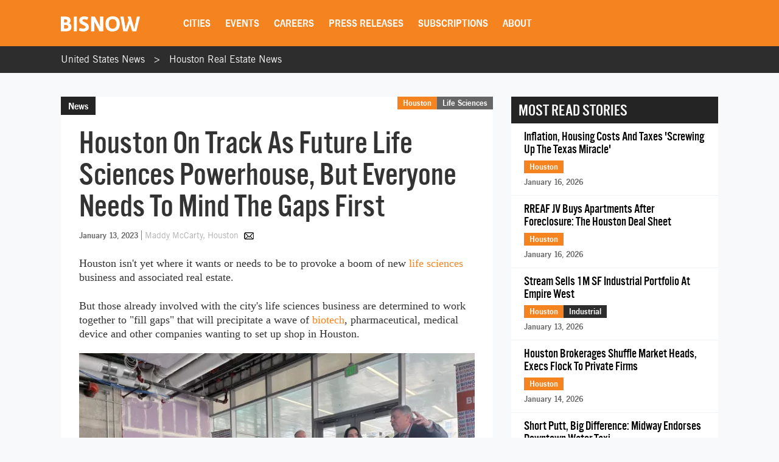

--- FILE ---
content_type: text/html; charset=utf-8
request_url: https://www.google.com/recaptcha/api2/aframe
body_size: 260
content:
<!DOCTYPE HTML><html><head><meta http-equiv="content-type" content="text/html; charset=UTF-8"></head><body><script nonce="k8tI6B3mQgheF5TZWMIQPA">/** Anti-fraud and anti-abuse applications only. See google.com/recaptcha */ try{var clients={'sodar':'https://pagead2.googlesyndication.com/pagead/sodar?'};window.addEventListener("message",function(a){try{if(a.source===window.parent){var b=JSON.parse(a.data);var c=clients[b['id']];if(c){var d=document.createElement('img');d.src=c+b['params']+'&rc='+(localStorage.getItem("rc::a")?sessionStorage.getItem("rc::b"):"");window.document.body.appendChild(d);sessionStorage.setItem("rc::e",parseInt(sessionStorage.getItem("rc::e")||0)+1);localStorage.setItem("rc::h",'1768946072398');}}}catch(b){}});window.parent.postMessage("_grecaptcha_ready", "*");}catch(b){}</script></body></html>